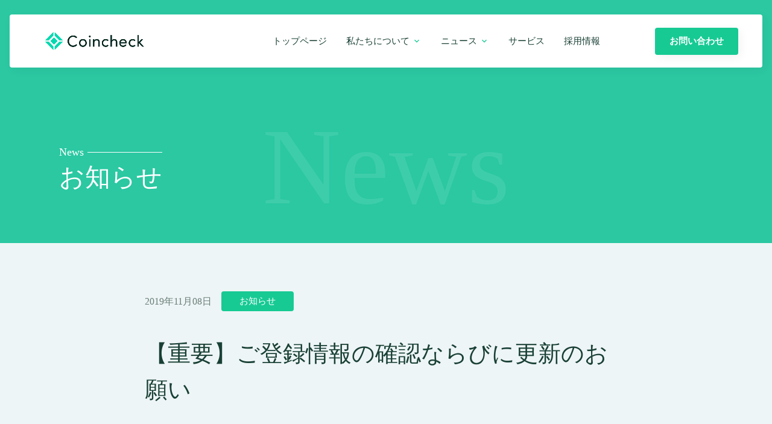

--- FILE ---
content_type: text/html;charset=utf-8
request_url: https://corporate.coincheck.com/news/8356
body_size: 50205
content:
<!DOCTYPE html>
<html lang>
<head><meta charset="utf-8">
<meta name="viewport" content="width=device-width, initial-scale=1">
<title>【重要】ご登録情報の確認ならびに更新のお願い ｜コインチェック株式会社</title>
<link rel="preconnect" href="https://fonts.gstatic.com" crossorigin>
<meta name="generator" content="Studio.Design">
<meta name="robots" content="all">
<meta property="og:site_name" content="コインチェック株式会社">
<meta property="og:title" content="【重要】ご登録情報の確認ならびに更新のお願い ｜コインチェック株式会社">
<meta property="og:image" content="https://storage.googleapis.com/studio-design-asset-files/projects/4BqNm3zPOr/ieyDnnHcWVCmxA4SKVF0/2021/06/CC_info_thumbnail_s.png">
<meta property="og:description" content="いつもCoincheckをご利用いただき、ありがとうございます。Coincheckでは、法令諸規則に基づき、お客様情報の定期的な確認をお願いしております。正しい情報が入力されていない場合、サービスの提... ">
<meta property="og:type" content="website">
<meta name="description" content="いつもCoincheckをご利用いただき、ありがとうございます。Coincheckでは、法令諸規則に基づき、お客様情報の定期的な確認をお願いしております。正しい情報が入力されていない場合、サービスの提... ">
<meta property="twitter:card" content="summary_large_image">
<meta property="twitter:image" content="https://storage.googleapis.com/studio-design-asset-files/projects/4BqNm3zPOr/ieyDnnHcWVCmxA4SKVF0/2021/06/CC_info_thumbnail_s.png">
<meta name="apple-mobile-web-app-title" content="【重要】ご登録情報の確認ならびに更新のお願い ｜コインチェック株式会社">
<meta name="format-detection" content="telephone=no,email=no,address=no">
<meta name="chrome" content="nointentdetection">
<meta name="google-site-verification" content="hFsncmiHLJ1EoCXSzQ3stEjT19b5Uij7wlDmaHm2lGs">
<meta property="og:url" content="/news/8356">
<link rel="icon" type="image/png" href="https://storage.googleapis.com/production-os-assets/assets/a2bceee5-6229-494d-95c1-cecc9350f790" data-hid="2c9d455">
<link rel="apple-touch-icon" type="image/png" href="https://storage.googleapis.com/production-os-assets/assets/a2bceee5-6229-494d-95c1-cecc9350f790" data-hid="74ef90c"><link rel="modulepreload" as="script" crossorigin href="/_nuxt/entry.85c64938.js"><link rel="preload" as="style" href="/_nuxt/entry.9a6b5db2.css"><link rel="prefetch" as="image" type="image/svg+xml" href="/_nuxt/close_circle.c7480f3c.svg"><link rel="prefetch" as="image" type="image/svg+xml" href="/_nuxt/round_check.0ebac23f.svg"><link rel="prefetch" as="script" crossorigin href="/_nuxt/LottieRenderer.4a1d5934.js"><link rel="prefetch" as="script" crossorigin href="/_nuxt/error-404.ac691d6d.js"><link rel="prefetch" as="script" crossorigin href="/_nuxt/error-500.c2139f6a.js"><link rel="stylesheet" href="/_nuxt/entry.9a6b5db2.css"><style>.page-enter-active{transition:.6s cubic-bezier(.4,.4,0,1)}.page-leave-active{transition:.3s cubic-bezier(.4,.4,0,1)}.page-enter-from,.page-leave-to{opacity:0}</style><style>:root{--rebranding-loading-bg:#e5e5e5;--rebranding-loading-bar:#222}</style><style>.app[data-v-d12de11f]{align-items:center;flex-direction:column;height:100%;justify-content:center;width:100%}.title[data-v-d12de11f]{font-size:34px;font-weight:300;letter-spacing:2.45px;line-height:30px;margin:30px}</style><style>.LoadMoreAnnouncer[data-v-4f7a7294]{height:1px;margin:-1px;overflow:hidden;padding:0;position:absolute;width:1px;clip:rect(0,0,0,0);border-width:0;white-space:nowrap}</style><style>.TitleAnnouncer[data-v-1a8a037a]{height:1px;margin:-1px;overflow:hidden;padding:0;position:absolute;width:1px;clip:rect(0,0,0,0);border-width:0;white-space:nowrap}</style><style>.publish-studio-style[data-v-5820d031]{transition:.4s cubic-bezier(.4,.4,0,1)}</style><style>.product-font-style[data-v-ed93fc7d]{transition:.4s cubic-bezier(.4,.4,0,1)}</style><style>/*! * Font Awesome Free 6.4.2 by @fontawesome - https://fontawesome.com * License - https://fontawesome.com/license/free (Icons: CC BY 4.0, Fonts: SIL OFL 1.1, Code: MIT License) * Copyright 2023 Fonticons, Inc. */.fa-brands,.fa-solid{-moz-osx-font-smoothing:grayscale;-webkit-font-smoothing:antialiased;--fa-display:inline-flex;align-items:center;display:var(--fa-display,inline-block);font-style:normal;font-variant:normal;justify-content:center;line-height:1;text-rendering:auto}.fa-solid{font-family:Font Awesome\ 6 Free;font-weight:900}.fa-brands{font-family:Font Awesome\ 6 Brands;font-weight:400}:host,:root{--fa-style-family-classic:"Font Awesome 6 Free";--fa-font-solid:normal 900 1em/1 "Font Awesome 6 Free";--fa-style-family-brands:"Font Awesome 6 Brands";--fa-font-brands:normal 400 1em/1 "Font Awesome 6 Brands"}@font-face{font-display:block;font-family:Font Awesome\ 6 Free;font-style:normal;font-weight:900;src:url(https://storage.googleapis.com/production-os-assets/assets/fontawesome/1629704621943/6.4.2/webfonts/fa-solid-900.woff2) format("woff2"),url(https://storage.googleapis.com/production-os-assets/assets/fontawesome/1629704621943/6.4.2/webfonts/fa-solid-900.ttf) format("truetype")}@font-face{font-display:block;font-family:Font Awesome\ 6 Brands;font-style:normal;font-weight:400;src:url(https://storage.googleapis.com/production-os-assets/assets/fontawesome/1629704621943/6.4.2/webfonts/fa-brands-400.woff2) format("woff2"),url(https://storage.googleapis.com/production-os-assets/assets/fontawesome/1629704621943/6.4.2/webfonts/fa-brands-400.ttf) format("truetype")}</style><style>.spinner[data-v-36413753]{animation:loading-spin-36413753 1s linear infinite;height:16px;pointer-events:none;width:16px}.spinner[data-v-36413753]:before{border-bottom:2px solid transparent;border-right:2px solid transparent;border-color:transparent currentcolor currentcolor transparent;border-style:solid;border-width:2px;opacity:.2}.spinner[data-v-36413753]:after,.spinner[data-v-36413753]:before{border-radius:50%;box-sizing:border-box;content:"";height:100%;position:absolute;width:100%}.spinner[data-v-36413753]:after{border-left:2px solid transparent;border-top:2px solid transparent;border-color:currentcolor transparent transparent currentcolor;border-style:solid;border-width:2px;opacity:1}@keyframes loading-spin-36413753{0%{transform:rotate(0deg)}to{transform:rotate(1turn)}}</style><style>@font-face{font-family:grandam;font-style:normal;font-weight:400;src:url(https://storage.googleapis.com/studio-front/fonts/grandam.ttf) format("truetype")}@font-face{font-family:Material Icons;font-style:normal;font-weight:400;src:url(https://storage.googleapis.com/production-os-assets/assets/material-icons/1629704621943/MaterialIcons-Regular.eot);src:local("Material Icons"),local("MaterialIcons-Regular"),url(https://storage.googleapis.com/production-os-assets/assets/material-icons/1629704621943/MaterialIcons-Regular.woff2) format("woff2"),url(https://storage.googleapis.com/production-os-assets/assets/material-icons/1629704621943/MaterialIcons-Regular.woff) format("woff"),url(https://storage.googleapis.com/production-os-assets/assets/material-icons/1629704621943/MaterialIcons-Regular.ttf) format("truetype")}.StudioCanvas{display:flex;height:auto;min-height:100dvh}.StudioCanvas>.sd{min-height:100dvh;overflow:clip}a,abbr,address,article,aside,audio,b,blockquote,body,button,canvas,caption,cite,code,dd,del,details,dfn,div,dl,dt,em,fieldset,figcaption,figure,footer,form,h1,h2,h3,h4,h5,h6,header,hgroup,html,i,iframe,img,input,ins,kbd,label,legend,li,main,mark,menu,nav,object,ol,p,pre,q,samp,section,select,small,span,strong,sub,summary,sup,table,tbody,td,textarea,tfoot,th,thead,time,tr,ul,var,video{border:0;font-family:sans-serif;line-height:1;list-style:none;margin:0;padding:0;text-decoration:none;-webkit-font-smoothing:antialiased;-webkit-backface-visibility:hidden;box-sizing:border-box;color:#333;transition:.3s cubic-bezier(.4,.4,0,1);word-spacing:1px}a:focus:not(:focus-visible),button:focus:not(:focus-visible),summary:focus:not(:focus-visible){outline:none}nav ul{list-style:none}blockquote,q{quotes:none}blockquote:after,blockquote:before,q:after,q:before{content:none}a,button{background:transparent;font-size:100%;margin:0;padding:0;vertical-align:baseline}ins{text-decoration:none}ins,mark{background-color:#ff9;color:#000}mark{font-style:italic;font-weight:700}del{text-decoration:line-through}abbr[title],dfn[title]{border-bottom:1px dotted;cursor:help}table{border-collapse:collapse;border-spacing:0}hr{border:0;border-top:1px solid #ccc;display:block;height:1px;margin:1em 0;padding:0}input,select{vertical-align:middle}textarea{resize:none}.clearfix:after{clear:both;content:"";display:block}[slot=after] button{overflow-anchor:none}</style><style>.sd{flex-wrap:nowrap;max-width:100%;pointer-events:all;z-index:0;-webkit-overflow-scrolling:touch;align-content:center;align-items:center;display:flex;flex:none;flex-direction:column;position:relative}.sd::-webkit-scrollbar{display:none}.sd,.sd.richText *{transition-property:all,--g-angle,--g-color-0,--g-position-0,--g-color-1,--g-position-1,--g-color-2,--g-position-2,--g-color-3,--g-position-3,--g-color-4,--g-position-4,--g-color-5,--g-position-5,--g-color-6,--g-position-6,--g-color-7,--g-position-7,--g-color-8,--g-position-8,--g-color-9,--g-position-9,--g-color-10,--g-position-10,--g-color-11,--g-position-11}input.sd,textarea.sd{align-content:normal}.sd[tabindex]:focus{outline:none}.sd[tabindex]:focus-visible{outline:1px solid;outline-color:Highlight;outline-color:-webkit-focus-ring-color}input[type=email],input[type=tel],input[type=text],select,textarea{-webkit-appearance:none}select{cursor:pointer}.frame{display:block;overflow:hidden}.frame>iframe{height:100%;width:100%}.frame .formrun-embed>iframe:not(:first-child){display:none!important}.image{position:relative}.image:before{background-position:50%;background-size:cover;border-radius:inherit;content:"";height:100%;left:0;pointer-events:none;position:absolute;top:0;transition:inherit;width:100%;z-index:-2}.sd.file{cursor:pointer;flex-direction:row;outline:2px solid transparent;outline-offset:-1px;overflow-wrap:anywhere;word-break:break-word}.sd.file:focus-within{outline-color:Highlight;outline-color:-webkit-focus-ring-color}.file>input[type=file]{opacity:0;pointer-events:none;position:absolute}.sd.text,.sd:where(.icon){align-content:center;align-items:center;display:flex;flex-direction:row;justify-content:center;overflow:visible;overflow-wrap:anywhere;word-break:break-word}.sd:where(.icon.fa){display:inline-flex}.material-icons{align-items:center;display:inline-flex;font-family:Material Icons;font-size:24px;font-style:normal;font-weight:400;justify-content:center;letter-spacing:normal;line-height:1;text-transform:none;white-space:nowrap;word-wrap:normal;direction:ltr;text-rendering:optimizeLegibility;-webkit-font-smoothing:antialiased}.sd:where(.icon.material-symbols){align-items:center;display:flex;font-style:normal;font-variation-settings:"FILL" var(--symbol-fill,0),"wght" var(--symbol-weight,400);justify-content:center;min-height:1em;min-width:1em}.sd.material-symbols-outlined{font-family:Material Symbols Outlined}.sd.material-symbols-rounded{font-family:Material Symbols Rounded}.sd.material-symbols-sharp{font-family:Material Symbols Sharp}.sd.material-symbols-weight-100{--symbol-weight:100}.sd.material-symbols-weight-200{--symbol-weight:200}.sd.material-symbols-weight-300{--symbol-weight:300}.sd.material-symbols-weight-400{--symbol-weight:400}.sd.material-symbols-weight-500{--symbol-weight:500}.sd.material-symbols-weight-600{--symbol-weight:600}.sd.material-symbols-weight-700{--symbol-weight:700}.sd.material-symbols-fill{--symbol-fill:1}a,a.icon,a.text{-webkit-tap-highlight-color:rgba(0,0,0,.15)}.fixed{z-index:2}.sticky{z-index:1}.button{transition:.4s cubic-bezier(.4,.4,0,1)}.button,.link{cursor:pointer}.submitLoading{opacity:.5!important;pointer-events:none!important}.richText{display:block;word-break:break-word}.richText [data-thread],.richText a,.richText blockquote,.richText em,.richText h1,.richText h2,.richText h3,.richText h4,.richText li,.richText ol,.richText p,.richText p>code,.richText pre,.richText pre>code,.richText s,.richText strong,.richText table tbody,.richText table tbody tr,.richText table tbody tr>td,.richText table tbody tr>th,.richText u,.richText ul{backface-visibility:visible;color:inherit;font-family:inherit;font-size:inherit;font-style:inherit;font-weight:inherit;letter-spacing:inherit;line-height:inherit;text-align:inherit}.richText p{display:block;margin:10px 0}.richText>p{min-height:1em}.richText img,.richText video{height:auto;max-width:100%;vertical-align:bottom}.richText h1{display:block;font-size:3em;font-weight:700;margin:20px 0}.richText h2{font-size:2em}.richText h2,.richText h3{display:block;font-weight:700;margin:10px 0}.richText h3{font-size:1em}.richText h4,.richText h5{font-weight:600}.richText h4,.richText h5,.richText h6{display:block;font-size:1em;margin:10px 0}.richText h6{font-weight:500}.richText [data-type=table]{overflow-x:auto}.richText [data-type=table] p{white-space:pre-line;word-break:break-all}.richText table{border:1px solid #f2f2f2;border-collapse:collapse;border-spacing:unset;color:#1a1a1a;font-size:14px;line-height:1.4;margin:10px 0;table-layout:auto}.richText table tr th{background:hsla(0,0%,96%,.5)}.richText table tr td,.richText table tr th{border:1px solid #f2f2f2;max-width:240px;min-width:100px;padding:12px}.richText table tr td p,.richText table tr th p{margin:0}.richText blockquote{border-left:3px solid rgba(0,0,0,.15);font-style:italic;margin:10px 0;padding:10px 15px}.richText [data-type=embed_code]{margin:20px 0;position:relative}.richText [data-type=embed_code]>.height-adjuster>.wrapper{position:relative}.richText [data-type=embed_code]>.height-adjuster>.wrapper[style*=padding-top] iframe{height:100%;left:0;position:absolute;top:0;width:100%}.richText [data-type=embed_code][data-embed-sandbox=true]{display:block;overflow:hidden}.richText [data-type=embed_code][data-embed-code-type=instagram]>.height-adjuster>.wrapper[style*=padding-top]{padding-top:100%}.richText [data-type=embed_code][data-embed-code-type=instagram]>.height-adjuster>.wrapper[style*=padding-top] blockquote{height:100%;left:0;overflow:hidden;position:absolute;top:0;width:100%}.richText [data-type=embed_code][data-embed-code-type=codepen]>.height-adjuster>.wrapper{padding-top:50%}.richText [data-type=embed_code][data-embed-code-type=codepen]>.height-adjuster>.wrapper iframe{height:100%;left:0;position:absolute;top:0;width:100%}.richText [data-type=embed_code][data-embed-code-type=slideshare]>.height-adjuster>.wrapper{padding-top:56.25%}.richText [data-type=embed_code][data-embed-code-type=slideshare]>.height-adjuster>.wrapper iframe{height:100%;left:0;position:absolute;top:0;width:100%}.richText [data-type=embed_code][data-embed-code-type=speakerdeck]>.height-adjuster>.wrapper{padding-top:56.25%}.richText [data-type=embed_code][data-embed-code-type=speakerdeck]>.height-adjuster>.wrapper iframe{height:100%;left:0;position:absolute;top:0;width:100%}.richText [data-type=embed_code][data-embed-code-type=snapwidget]>.height-adjuster>.wrapper{padding-top:30%}.richText [data-type=embed_code][data-embed-code-type=snapwidget]>.height-adjuster>.wrapper iframe{height:100%;left:0;position:absolute;top:0;width:100%}.richText [data-type=embed_code][data-embed-code-type=firework]>.height-adjuster>.wrapper fw-embed-feed{-webkit-user-select:none;-moz-user-select:none;user-select:none}.richText [data-type=embed_code_empty]{display:none}.richText ul{margin:0 0 0 20px}.richText ul li{list-style:disc;margin:10px 0}.richText ul li p{margin:0}.richText ol{margin:0 0 0 20px}.richText ol li{list-style:decimal;margin:10px 0}.richText ol li p{margin:0}.richText hr{border-top:1px solid #ccc;margin:10px 0}.richText p>code{background:#eee;border:1px solid rgba(0,0,0,.1);border-radius:6px;display:inline;margin:2px;padding:0 5px}.richText pre{background:#eee;border-radius:6px;font-family:Menlo,Monaco,Courier New,monospace;margin:20px 0;padding:25px 35px;white-space:pre-wrap}.richText pre code{border:none;padding:0}.richText strong{color:inherit;display:inline;font-family:inherit;font-weight:900}.richText em{font-style:italic}.richText a,.richText u{text-decoration:underline}.richText a{color:#007cff;display:inline}.richText s{text-decoration:line-through}.richText [data-type=table_of_contents]{background-color:#f5f5f5;border-radius:2px;color:#616161;font-size:16px;list-style:none;margin:0;padding:24px 24px 8px;text-decoration:underline}.richText [data-type=table_of_contents] .toc_list{margin:0}.richText [data-type=table_of_contents] .toc_item{color:currentColor;font-size:inherit!important;font-weight:inherit;list-style:none}.richText [data-type=table_of_contents] .toc_item>a{border:none;color:currentColor;font-size:inherit!important;font-weight:inherit;text-decoration:none}.richText [data-type=table_of_contents] .toc_item>a:hover{opacity:.7}.richText [data-type=table_of_contents] .toc_item--1{margin:0 0 16px}.richText [data-type=table_of_contents] .toc_item--2{margin:0 0 16px;padding-left:2rem}.richText [data-type=table_of_contents] .toc_item--3{margin:0 0 16px;padding-left:4rem}.sd.section{align-content:center!important;align-items:center!important;flex-direction:column!important;flex-wrap:nowrap!important;height:auto!important;max-width:100%!important;padding:0!important;width:100%!important}.sd.section-inner{position:static!important}@property --g-angle{syntax:"<angle>";inherits:false;initial-value:180deg}@property --g-color-0{syntax:"<color>";inherits:false;initial-value:transparent}@property --g-position-0{syntax:"<percentage>";inherits:false;initial-value:.01%}@property --g-color-1{syntax:"<color>";inherits:false;initial-value:transparent}@property --g-position-1{syntax:"<percentage>";inherits:false;initial-value:100%}@property --g-color-2{syntax:"<color>";inherits:false;initial-value:transparent}@property --g-position-2{syntax:"<percentage>";inherits:false;initial-value:100%}@property --g-color-3{syntax:"<color>";inherits:false;initial-value:transparent}@property --g-position-3{syntax:"<percentage>";inherits:false;initial-value:100%}@property --g-color-4{syntax:"<color>";inherits:false;initial-value:transparent}@property --g-position-4{syntax:"<percentage>";inherits:false;initial-value:100%}@property --g-color-5{syntax:"<color>";inherits:false;initial-value:transparent}@property --g-position-5{syntax:"<percentage>";inherits:false;initial-value:100%}@property --g-color-6{syntax:"<color>";inherits:false;initial-value:transparent}@property --g-position-6{syntax:"<percentage>";inherits:false;initial-value:100%}@property --g-color-7{syntax:"<color>";inherits:false;initial-value:transparent}@property --g-position-7{syntax:"<percentage>";inherits:false;initial-value:100%}@property --g-color-8{syntax:"<color>";inherits:false;initial-value:transparent}@property --g-position-8{syntax:"<percentage>";inherits:false;initial-value:100%}@property --g-color-9{syntax:"<color>";inherits:false;initial-value:transparent}@property --g-position-9{syntax:"<percentage>";inherits:false;initial-value:100%}@property --g-color-10{syntax:"<color>";inherits:false;initial-value:transparent}@property --g-position-10{syntax:"<percentage>";inherits:false;initial-value:100%}@property --g-color-11{syntax:"<color>";inherits:false;initial-value:transparent}@property --g-position-11{syntax:"<percentage>";inherits:false;initial-value:100%}</style><style>.snackbar[data-v-e23c1c77]{align-items:center;background:#fff;border:1px solid #ededed;border-radius:6px;box-shadow:0 16px 48px -8px rgba(0,0,0,.08),0 10px 25px -5px rgba(0,0,0,.11);display:flex;flex-direction:row;gap:8px;justify-content:space-between;left:50%;max-width:90vw;padding:16px 20px;position:fixed;top:32px;transform:translateX(-50%);-webkit-user-select:none;-moz-user-select:none;user-select:none;width:480px;z-index:9999}.snackbar.v-enter-active[data-v-e23c1c77],.snackbar.v-leave-active[data-v-e23c1c77]{transition:.4s cubic-bezier(.4,.4,0,1)}.snackbar.v-enter-from[data-v-e23c1c77],.snackbar.v-leave-to[data-v-e23c1c77]{opacity:0;transform:translate(-50%,-10px)}.snackbar .convey[data-v-e23c1c77]{align-items:center;display:flex;flex-direction:row;gap:8px;padding:0}.snackbar .convey .icon[data-v-e23c1c77]{background-position:50%;background-repeat:no-repeat;flex-shrink:0;height:24px;width:24px}.snackbar .convey .message[data-v-e23c1c77]{font-size:14px;font-style:normal;font-weight:400;line-height:20px;white-space:pre-line}.snackbar .convey.error .icon[data-v-e23c1c77]{background-image:url(/_nuxt/close_circle.c7480f3c.svg)}.snackbar .convey.error .message[data-v-e23c1c77]{color:#f84f65}.snackbar .convey.success .icon[data-v-e23c1c77]{background-image:url(/_nuxt/round_check.0ebac23f.svg)}.snackbar .convey.success .message[data-v-e23c1c77]{color:#111}.snackbar .button[data-v-e23c1c77]{align-items:center;border-radius:40px;color:#4b9cfb;display:flex;flex-shrink:0;font-family:Inter;font-size:12px;font-style:normal;font-weight:700;justify-content:center;line-height:16px;padding:4px 8px}.snackbar .button[data-v-e23c1c77]:hover{background:#f5f5f5}</style><style>a[data-v-757b86f2]{align-items:center;border-radius:4px;bottom:20px;height:20px;justify-content:center;left:20px;perspective:300px;position:fixed;transition:0s linear;width:84px;z-index:2000}@media (hover:hover){a[data-v-757b86f2]{transition:.4s cubic-bezier(.4,.4,0,1);will-change:width,height}a[data-v-757b86f2]:hover{height:32px;width:200px}}[data-v-757b86f2] .custom-fill path{fill:var(--03ccd9fe)}.fade-enter-active[data-v-757b86f2],.fade-leave-active[data-v-757b86f2]{position:absolute;transform:translateZ(0);transition:opacity .3s cubic-bezier(.4,.4,0,1);will-change:opacity,transform}.fade-enter-from[data-v-757b86f2],.fade-leave-to[data-v-757b86f2]{opacity:0}</style><style>.design-canvas__modal{height:100%;pointer-events:none;position:fixed;transition:none;width:100%;z-index:2}.design-canvas__modal:focus{outline:none}.design-canvas__modal.v-enter-active .studio-canvas,.design-canvas__modal.v-leave-active,.design-canvas__modal.v-leave-active .studio-canvas{transition:.4s cubic-bezier(.4,.4,0,1)}.design-canvas__modal.v-enter-active .studio-canvas *,.design-canvas__modal.v-leave-active .studio-canvas *{transition:none!important}.design-canvas__modal.isNone{transition:none}.design-canvas__modal .design-canvas__modal__base{height:100%;left:0;pointer-events:auto;position:fixed;top:0;transition:.4s cubic-bezier(.4,.4,0,1);width:100%;z-index:-1}.design-canvas__modal .studio-canvas{height:100%;pointer-events:none}.design-canvas__modal .studio-canvas>*{background:none!important;pointer-events:none}</style></head>
<body ><div id="__nuxt"><div><span></span><!----><!----></div></div><script type="application/json" id="__NUXT_DATA__" data-ssr="true">[["Reactive",1],{"data":2,"state":58,"_errors":59,"serverRendered":61,"path":62,"pinia":63},{"dynamicDatanews/8356":3},{"XCmnyiA1":4,"body":22,"title":23,"PjRslx46":24,"cover":40,"ebcZ85sk":41,"slug":42,"_meta":43,"_filter":54,"id":57},{"title":5,"slug":6,"_meta":7,"_filter":20,"id":21},"お知らせ","notice",{"project":8,"publishedAt":10,"createdAt":11,"order":12,"publishType":13,"schema":14,"uid":18,"updatedAt":19},{"id":9},"9tW0LufGN7NFYxx7iLAD",["Date","2021-09-10T03:05:32.000Z"],["Date","2021-09-10T03:05:13.000Z"],0,"change",{"id":15,"key":16,"postType":17},"PwHWZ5hUMY7KLxr7BY5J","wXA52bLH","blank","got0DGX7",["Date","2021-10-08T10:21:51.000Z"],[],"ciNdn7ooaPJX6viXYB5a","\u003C!-- wp:html -->\u003Cp>いつもCoincheckをご利用いただき、ありがとうございます。\u003C/p>\u003Cp>Coincheckでは、法令諸規則に基づき、お客様情報の定期的な確認をお願いしております。\u003Cbr>正しい情報が入力されていない場合、サービスの提供に影響が出る恐れや適切なサポートが行えない可能性がございますので、現在ご登録いただいておりますお客様の「住所」「電話番号」「メールアドレス」「職業」「金融資産の状況」などが最新の情報かをご確認いただき、ご変更がある場合には、速やかに最新の情報にご変更手続きをお願いいたします。\u003C/p>\u003Cp>お手数お掛け致しますが、ご協力のほどよろしくお願いいたします\u003C/p>\u003Ch3>登録情報の確認・変更\u003C/h3>\u003Ca href=\"https://coincheck.com/ja/accounts/info\" target=\"_blank\" rel=\"noopener noreferrer\">https://coincheck.com/ja/accounts/info\u003C/a>\u003Ch3>認証済電話番号の確認\u003C/h3>\u003Ca href=\"https://coincheck.com/ja/accounts/sms\" target=\"_blank\" rel=\"noopener noreferrer\">https://coincheck.com/ja/accounts/sms\u003C/a>\u003Cbr>\u003Cbr>\u003Ch3>■ご注意事項\u003C/h3>\u003Cli>ご登録内容が実態と異なることが判明したお客様には、当社よりご変更をお願いする場合や内容によっては別途証明いただく書類の提出をお願いする場合がございます。\u003C/li>\u003Cli>また、変更完了までお取引の全部または一部を制限させていただく場合がございますので、あらかじめご承知おきくださいますようお願いいたします。\u003C/li>\u003Cbr>\u003Cbr>ご不明な点がございましたらお問い合わせフォームよりお問い合わせください。\u003Ca href=\"https://coincheck.com/ja/info/help_contact\" target=\"_blank\" rel=\"noopener noreferrer\">https://coincheck.com/ja/info/help_contact\u003C/a>\u003Cbr>\u003Cbr>\u003Cp>今後とも、何卒よろしくお願い申し上げます。\u003C/p>\u003C!-- /wp:html -->","【重要】ご登録情報の確認ならびに更新のお願い",{"title":25,"slug":26,"_meta":27,"_filter":38,"id":39},"2019年","2019",{"project":28,"publishedAt":29,"createdAt":30,"order":31,"publishType":32,"schema":33,"uid":36,"updatedAt":37},{"id":9},["Date","2021-09-29T09:40:36.000Z"],["Date","2021-08-20T01:08:12.000Z"],4,"draft",{"id":34,"key":35,"postType":17},"zwZgIlVt9OM0hskWPikY","YyGv1bFm","QcB9RkRi",["Date","2021-09-14T11:12:26.000Z"],[],"fPHdxHEYU4tk8EQebN4X","https://storage.googleapis.com/studio-design-asset-files/projects/4BqNm3zPOr/ieyDnnHcWVCmxA4SKVF0/2021/06/CC_info_thumbnail_s.png","2019年11月8日","8356",{"project":44,"publishedAt":45,"createdAt":46,"order":47,"publishType":32,"schema":48,"uid":52,"updatedAt":53},{"id":9},["Date","2019-11-08T05:08:35.000Z"],["Date","2021-09-10T08:57:41.000Z"],1287,{"id":49,"key":50,"postType":51},"31HyhJI2x8TiRXcQ0x0Z","iEvgWGOw","post","cfb040b5554",["Date","2021-09-10T08:57:41.000Z"],[55,56],"PjRslx46:QcB9RkRi","XCmnyiA1:got0DGX7","0BrWlhMZCdWM5rpdgs0U",{},{"dynamicDatanews/8356":60},null,true,"/news/8356",{"cmsContentStore":64,"indexStore":67,"projectStore":70,"productStore":93,"pageHeadStore":681},{"listContentsMap":65,"contentMap":66},["Map"],["Map"],{"routeType":68,"host":69},"publish","corporate.coincheck.com",{"project":71},{"id":72,"name":73,"type":74,"customDomain":75,"iconImage":75,"coverImage":76,"displayBadge":77,"integrations":78,"snapshot_path":91,"snapshot_id":92,"recaptchaSiteKey":-1},"4BqNm3zPOr","コインチェック株式会社","web","","https://storage.googleapis.com/production-os-assets/assets/398bffb2-bdc8-4189-b1aa-86463c20276b",false,[79,82,85,88],{"integration_name":80,"code":81},"google-analytics","UA-53448644-13",{"integration_name":83,"code":84},"google-tag-manager","GTM-WXQZWDK",{"integration_name":86,"code":87},"search-console","hFsncmiHLJ1EoCXSzQ3stEjT19b5Uij7wlDmaHm2lGs",{"integration_name":89,"code":90},"typesquare","unused","https://storage.googleapis.com/studio-publish/projects/4BqNm3zPOr/kad19vYNW3/","kad19vYNW3",{"product":94,"isLoaded":61,"selectedModalIds":678,"redirectPage":60,"isInitializedRSS":77,"pageViewMap":679,"symbolViewMap":680},{"breakPoints":95,"colors":108,"fonts":109,"head":161,"info":165,"pages":172,"resources":630,"symbols":633,"style":653,"styleVars":655,"enablePassword":77,"classes":675,"publishedUid":677},[96,99,102,105],{"maxWidth":97,"name":98},540,"mobile",{"maxWidth":100,"name":101},840,"tablet",{"maxWidth":103,"name":104},1140,"small",{"maxWidth":106,"name":107},320,"mini",[],[110,123,138,147,151,156],{"family":111,"subsets":112,"variants":115,"vendor":122},"Noto Sans JP",[113,114],"japanese","latin",[116,117,118,119,120,121],"100","300","regular","500","700","900","google",{"family":124,"subsets":125,"variants":128,"vendor":122},"Josefin Sans",[114,126,127],"latin-ext","vietnamese",[116,129,117,118,119,130,120,131,132,133,134,135,136,137],"200","600","100italic","200italic","300italic","italic","500italic","600italic","700italic",{"family":139,"subsets":140,"variants":143,"vendor":122},"Montserrat",[141,142,114,126,127],"cyrillic","cyrillic-ext",[116,131,129,132,117,133,118,134,119,135,130,136,120,137,144,145,121,146],"800","800italic","900italic",{"family":148,"subsets":149,"variants":150,"vendor":122},"Lato",[114,126],[116,131,117,133,118,134,120,137,121,146],{"family":152,"subsets":153,"variants":155,"vendor":122},"Sofia Sans",[141,142,154,114,126],"greek",[116,129,117,118,119,130,120,144,121,131,132,133,134,135,136,137,145,146],{"family":157,"subsets":158,"variants":160,"vendor":122},"Inter",[141,142,154,159,114,126,127],"greek-ext",[116,129,117,118,119,130,120,144,121],{"favicon":162,"meta":163,"title":75},"https://storage.googleapis.com/production-os-assets/assets/a2bceee5-6229-494d-95c1-cecc9350f790",{"description":75,"og:image":164},"https://storage.googleapis.com/production-os-assets/assets/65ffa47e-e11b-403a-a428-ac64c2752dc0",{"baseWidth":166,"created_at":167,"screen":168,"type":74,"updated_at":170,"version":171},1280,1518591100346,{"baseWidth":166,"height":169,"isAutoHeight":77,"width":166,"workingState":77},600,1518792996878,"4.1.9",[173,186,192,196,202,211,219,227,233,239,247,255,263,274,281,290,299,309,318,325,332,342,351,360,368,377,386,392,396,400,405,410,415,419,423,427,431,435,439,443,447,451,455,459,463,467,471,475,479,483,487,491,495,499,503,507,511,522,534,543,552,559,567,574,582,589,596,605,612,620],{"head":174,"id":179,"position":180,"type":181,"uuid":182,"symbolIds":183},{"favicon":75,"meta":175,"title":178},{"description":176,"og:image":177},"コインチェック株式会社のコーポレートサイトです。会社情報、プレスリリースなどさまざまな情報を掲載しています。","https://storage.googleapis.com/production-os-assets/assets/1754422f-a60a-4070-96f5-72d98146b90f","コインチェック株式会社｜Coincheck,Inc.","/",{"x":12,"y":12},"page","0a9a29c8-a93b-4760-9c76-0642b4458ae0",[184,185],"2e4e968c-3df5-42f4-a420-d084cf7cdde8","df01c358-a902-44da-a159-8d3da4f09897",{"head":187,"id":189,"type":181,"uuid":190,"symbolIds":191},{"meta":188,"title":75},{"og:image":75},"about/brand-guidelines","f0725695-af21-4a21-8396-387045982b3b",[184,185],{"id":193,"type":181,"uuid":194,"symbolIds":195},"status","1b1711cc-09fc-4508-b713-c0cb9b921bb7",[],{"head":197,"id":199,"type":181,"uuid":200,"symbolIds":201},{"title":198},"私たちについて｜コインチェック株式会社","about","a5e82025-9302-427f-b8bb-7d5a576133ce",[184,185],{"head":203,"id":206,"type":181,"uuid":207,"symbolIds":208},{"meta":204,"title":205},{"description":75,"og:image":75},"プレスリリース一覧｜コインチェック株式会社","press","621f7f97-d5cc-4989-80b4-771c3c555816",[184,209,210,185],"2b371464-fb20-4a4c-8946-5fc02d16685e","82903430-c8fd-4bbc-b4fb-5bd3233d6dd5",{"head":212,"id":214,"type":181,"uuid":215,"symbolIds":216},{"meta":213,"title":205},{"description":75,"og:image":75},"en/press","fa04d200-6c4e-4290-ac43-b49cd6b77f3d",[217,218],"d100399e-3429-4596-9344-ccf8085ad7ff","eeb94018-212f-4eed-917e-7fe67c7db941",{"head":220,"id":223,"type":181,"uuid":224,"symbolIds":225},{"meta":221,"title":222},{"description":75},"お知らせ一覧｜コインチェック株式会社","news","11e9441b-2010-4514-9adc-c938e8719886",[184,226,210,185],"8dff5838-48a5-49b7-9c5f-25af916d2341",{"head":228,"id":230,"type":181,"uuid":231,"symbolIds":232},{"title":229},"サービス｜コインチェック株式会社","service","876564ab-4cad-45bc-beff-78b907453d61",[184,185],{"head":234,"id":236,"type":181,"uuid":237,"symbolIds":238},{"title":235},"お問い合わせ｜コインチェック株式会社","contact","43196dd8-d798-4e0d-b5b3-1d6f693d1381",[184,185],{"head":240,"id":244,"type":181,"uuid":245,"symbolIds":246},{"meta":241,"title":243},{"description":242},"Coincheckの電子公告・決算公告を閲覧できます。","電子公告・決算公告｜コインチェック株式会社","public_notice","e9cdeddc-a6d1-4cdf-bf4a-7a17596581aa",[184,185],{"head":248,"id":252,"type":181,"uuid":253,"symbolIds":254},{"meta":249,"title":251},{"description":250},"Coincheckの開示資料を閲覧できます。","開示資料｜コインチェック株式会社","disclosure","90795833-7117-43c1-bf91-b072b50cf134",[184,185],{"head":256,"id":260,"type":181,"uuid":261,"symbolIds":262},{"lang":257,"meta":258,"title":259},"ja",{"description":75},"日本円入金に関するメンテナンスのご案内","maintenance","d5237db0-8e19-44c7-bb1e-947b966a3e30",[184,185],{"head":264,"id":269,"type":181,"uuid":270,"symbolIds":271},{"meta":265,"title":268},{"description":266,"og:image":267},"コインチェックのオフィスをご紹介します","https://storage.googleapis.com/production-os-assets/assets/d4c1aaa9-154b-4f0d-b73d-f12153ad234f","採用情報｜コインチェック株式会社｜OFFICE","recruit/office","25cd0ac3-97f9-4395-bfac-8526048283f6",[272,273],"cb999fd1-573e-410a-b305-e3e44c325c79","5a432c5a-017b-4086-a446-d2ea52c7bf09",{"head":275,"id":278,"type":181,"uuid":279,"symbolIds":280},{"meta":276,"title":268},{"description":277,"og:image":267},"広々と見渡せる空間と遊びゴコロを刺激する仕掛けがいっぱい。コインチェックのオフィスをご紹介します","recruit/office-02","4be4e658-3adf-4baf-8231-c0a1b0ce4367",[272,273],{"head":282,"id":287,"type":181,"uuid":288,"symbolIds":289},{"meta":283,"title":286},{"description":284,"og:image":285},"「テクノロジーでイノベーションを起こし、世界中をワクワクさせる」コインチェック株式会社の採用情報です","https://storage.googleapis.com/production-os-assets/assets/f17b370a-7588-442a-99c3-63b261b98f7c","採用情報｜コインチェック株式会社","recruit","dead8b9f-a2d7-44ca-9242-c42801901539",[273,272],{"head":291,"id":296,"type":181,"uuid":297,"symbolIds":298},{"meta":292,"title":295},{"description":293,"robots":294},"申し訳ありません。お探しのページは見つかりませんでした。ページが削除されたか、移動された可能性があります。念のため、もう一度URLをご確認ください。","noindex","お探しのページは、見つかりませんでした","404","c6af144a-f8b7-4bb6-b03e-fbb06dfa07b7",[184,185],{"head":300,"id":305,"position":306,"type":181,"uuid":307,"symbolIds":308},{"favicon":75,"meta":301,"title":304},{"description":302,"og:image":303},"Coincheck Partnersは、アプリDL数国内No.１であるCoincheckの顧客基盤を活かし、トークン・NFT販売からUX向上までweb3ビジネスを幅広く支援する法人向けサービスです。","https://storage.googleapis.com/production-os-assets/assets/2b6971c1-c607-445b-a359-b9fbe3aba44e","Coincheck Partners｜コインチェック株式会社","partners",{"x":12,"y":12},"e7f9a925-42a3-4c01-a98a-7fd677660c0b",[185],{"head":310,"id":315,"type":181,"uuid":316,"symbolIds":317},{"meta":311,"title":314},{"description":312,"og:image":313},"Coincheck Primeは、1,000万円以上の当社預入残高を保有又はお取引をご希望される法人のお客様に限定した暗号資産の取引・管理・サポートを一貫して提供するサービスです。","https://storage.googleapis.com/production-os-assets/assets/ae9a947c-0d7d-44aa-816b-a12d30a5f2bf","Coincheck Prime｜コインチェック株式会社","prime","013992e8-353d-4c54-b7a1-d982918c188e",[185],{"head":319,"id":322,"type":181,"uuid":323,"symbolIds":324},{"meta":320,"title":314},{"description":312,"og:image":321},"https://storage.googleapis.com/production-os-assets/assets/bcad508b-b8c3-4531-b10e-f51a9be95ba7","prime/contact","6c5174e4-24dc-476c-a478-39f2fc8dd5a3",[185],{"head":326,"id":329,"type":181,"uuid":330,"symbolIds":331},{"meta":327,"title":314},{"description":312,"og:image":328},"https://storage.googleapis.com/production-os-assets/assets/c4c18c93-7ff2-4382-96a0-dfdd6415cc35","prime/thanks","f28e7f81-db4c-4fe6-84f0-469dd497ec3d",[185],{"head":333,"id":338,"position":339,"type":181,"uuid":340,"symbolIds":341},{"favicon":75,"meta":334,"title":337},{"description":335,"og:image":336},"Coincheck for Businessは、アプリDL数国内No.１であるCoincheckの顧客基盤を活かし、トークン・NFT販売からUX向上までweb3ビジネスを幅広く支援するサービスです。","https://storage.googleapis.com/production-os-assets/assets/f5cbe513-772a-4ae0-b8e8-707fc6625b05","Coincheck for business｜コインチェック株式会社","partners/contact",{"x":12,"y":12},"a5746fa6-9060-4973-a3d5-a576009222a9",[185],{"head":343,"id":348,"type":181,"uuid":349,"symbolIds":350},{"meta":344,"title":347},{"description":345,"og:image":346},"エンジニアが起業したエンジニアファーストの会社ーコインチェックのメンバーをご紹介します","https://storage.googleapis.com/production-os-assets/assets/8b4b2979-ffea-4097-911a-de6d3bbb0631","採用情報｜コインチェック株式会社｜MEMBER","recruit/member","72a3b203-a6ba-41dc-a0fd-6576a330dcf3",[273,272],{"head":352,"id":357,"type":181,"uuid":358,"symbolIds":359},{"meta":353,"title":356},{"description":354,"og:image":355},"コインチェックでは、スピード感あるダイナミックな思考を生み出す環境づくりや、個々のスキルアップを多角的にサポートします。","https://storage.googleapis.com/production-os-assets/assets/c64e56ed-74ae-47aa-9b11-b0ef3aefc2be","採用情報｜コインチェック株式会社｜WORKENVIRONMENT","recruit/environment","f43e08f9-be48-40aa-b226-40dc3efa9ac6",[273,272],{"head":361,"id":365,"type":181,"uuid":366,"symbolIds":367},{"meta":362,"title":364},{"description":345,"og:image":363},"https://storage.googleapis.com/production-os-assets/assets/03a21ac3-f42b-4a27-a21d-3561d43591d4","採用情報｜コインチェック株式会社｜MEMBER｜ニール / Neal","recruit/member/neal","0b2968eb-90ff-44cd-97cf-a80b920c0593",[273,272],{"head":369,"id":374,"type":181,"uuid":375,"symbolIds":376},{"meta":370,"title":373},{"description":371,"og:image":372},"エンジニアが起業したエンジニアファーストの会社ーよくあるご質問（FAQ）をご紹介します。","https://storage.googleapis.com/production-os-assets/assets/61d86365-e32f-44f6-bacc-3d681c72daf6","採用情報｜コインチェック株式会社｜FAQ","recruit/faq","3b7fe2b2-9700-4fef-b4f1-a4adb9324561",[273,272],{"head":378,"id":383,"type":181,"uuid":384,"symbolIds":385},{"meta":379,"title":382},{"description":380,"og:image":381},"コインチェック株式会社の求人情報です","https://storage.googleapis.com/production-os-assets/assets/64100351-86a5-4a15-968e-386225a0a0a7","採用情報｜コインチェック株式会社｜SEARCH JOBS","recruit/jobsearch","4cdc1861-c13d-4354-b549-f64bc53b84e4",[273,272],{"id":387,"responsive":61,"type":388,"uuid":389,"symbolIds":390},"press/filter/category","modal","ac09580c-c7ba-4ac3-860f-99f7fda59b6d",[391],"b16d0716-85f7-4779-b2ed-ef5c3f114508",{"id":393,"responsive":61,"type":388,"uuid":394,"symbolIds":395},"en/press/filter/year","49a927ed-4e2a-4a9c-8f24-8bff379db14d",[],{"id":397,"responsive":61,"type":388,"uuid":398,"symbolIds":399},"en/press/filter/category","a975d541-c951-4e2f-bfff-aec90c62bd62",[],{"id":401,"responsive":61,"type":388,"uuid":402,"symbolIds":403},"press/filter/year","ae9920ea-87a9-4506-8e17-ec16d7864cd1",[404],"1a9b12e1-6b6e-43b1-ac65-cc056694746d",{"id":406,"responsive":61,"type":388,"uuid":407,"symbolIds":408},"news/filter/year","039eefe3-d013-430a-af58-6cb72f10b259",[409],"c0dfcc5b-da07-4ee4-8c34-11bd7b8aceb1",{"id":411,"responsive":61,"type":388,"uuid":412,"symbolIds":413},"news/filter/category","a53587d2-d55f-4875-a8f4-683408357f1a",[414],"e33ac8d5-d57f-4d9a-9a19-ce0e8480b300",{"id":416,"responsive":61,"type":388,"uuid":417,"symbolIds":418},"recruit/office/maximize","0ac18414-68f9-4bef-9f62-1693232a103c",[],{"id":420,"responsive":61,"type":388,"uuid":421,"symbolIds":422},"recruit/office/mind","f20beead-fdd8-4e20-a5c2-0fc8c21bd8e2",[],{"id":424,"responsive":61,"type":388,"uuid":425,"symbolIds":426},"recruit/office/value","fe5773cd-e011-41ef-a872-e3e63e6e54ef",[],{"id":428,"responsive":61,"type":388,"uuid":429,"symbolIds":430},"recruit/office/syuchu","80e8b339-8ef3-4b64-b9f6-1a4d1aa3d5fb",[],{"id":432,"responsive":61,"type":388,"uuid":433,"symbolIds":434},"recruit/office/shitsumu","0c70351b-3080-49c7-9314-d9017b61d598",[],{"id":436,"responsive":61,"type":388,"uuid":437,"symbolIds":438},"recruit/office/seminor","779709b7-51c6-496f-91a3-d09bb6e23f0c",[],{"id":440,"responsive":61,"type":388,"uuid":441,"symbolIds":442},"recruit/office/shitsumu2","f803cd54-855f-4a2b-b8f7-86d5ae5ddacd",[],{"id":444,"responsive":61,"type":388,"uuid":445,"symbolIds":446},"recruit/office/think","50ca6ee9-083e-45a0-9b19-64fab9e743e7",[],{"id":448,"responsive":61,"type":388,"uuid":449,"symbolIds":450},"recruit/office/free","72c0c8b8-c501-4ab9-bb32-cd4a6cfcc60f",[],{"id":452,"responsive":61,"type":388,"uuid":453,"symbolIds":454},"recruit/office/free-2","ca769777-db3b-40c3-9669-ee5679426bae",[],{"id":456,"responsive":61,"type":388,"uuid":457,"symbolIds":458},"recruit/office/free-3","c2219714-fe18-44bd-a450-2ed67fd66e84",[],{"id":460,"responsive":61,"type":388,"uuid":461,"symbolIds":462},"recruit/office/free-4","341c0b85-fcf3-413e-aed1-f87f3283025b",[],{"id":464,"responsive":61,"type":388,"uuid":465,"symbolIds":466},"recruit/office/free-5","ab826091-130d-433b-b01d-f9ae712eb8e7",[],{"id":468,"responsive":61,"type":388,"uuid":469,"symbolIds":470},"recruit/office/free-a","9fd8644c-5c30-462f-9523-88559f71701e",[],{"id":472,"responsive":61,"type":388,"uuid":473,"symbolIds":474},"recruit/office/free-b","55a7c027-b0ec-4860-9b9b-69f60f3ca7e7",[],{"id":476,"responsive":61,"type":388,"uuid":477,"symbolIds":478},"recruit/office/free-c","097d0b09-b87d-45eb-a0f2-5719852cabfc",[],{"id":480,"responsive":61,"type":388,"uuid":481,"symbolIds":482},"recruit/office/free-d","589dd0b4-aba1-412c-b0da-fca6d0000d96",[],{"id":484,"responsive":61,"type":388,"uuid":485,"symbolIds":486},"recruit/office/free-e","a3fdaaf5-d0ab-4c38-86d5-9cdcf9b0b243",[],{"id":488,"responsive":61,"type":388,"uuid":489,"symbolIds":490},"recruit/office/free-f","7adac388-2c10-43b9-8b81-3c9d0d3a2fa1",[],{"id":492,"responsive":61,"type":388,"uuid":493,"symbolIds":494},"recruit/office/free-g","9776f0f4-253c-4a25-b56b-52a5a4de70b5",[],{"id":496,"responsive":61,"type":388,"uuid":497,"symbolIds":498},"menu","da99895d-369a-420c-a1e9-0b594cfffda0",[],{"id":500,"responsive":61,"type":388,"uuid":501,"symbolIds":502},"en/menu","ba3406aa-59ad-4fdd-b88a-e5f88f571390",[],{"id":504,"isCookieModal":77,"responsive":61,"type":388,"uuid":505,"symbolIds":506},"partners/contact/complete","4743b817-67ee-4814-a446-be9b3b3199e6",[],{"id":508,"responsive":61,"type":388,"uuid":509,"symbolIds":510},"recruit/menu","7eeda092-10c3-43e4-b1c3-1c1bba445dbc",[],{"cmsRequest":512,"head":515,"id":519,"type":181,"uuid":520,"symbolIds":521},{"contentSlug":513,"schemaKey":514},"{{$route.params.slug}}","T6ufeyea",{"meta":516,"title":518},{"description":517},"コインチェック株式会社{{cySfOUyF}}。{{QPHEiNfi}} ","経営陣｜{{title}} ｜コインチェック株式会社","about/executive/:slug","e80821fb-c89a-4f83-933b-670ac246e4e3",[],{"cmsRequest":523,"head":525,"id":530,"type":181,"uuid":531,"symbolIds":532},{"contentSlug":513,"schemaKey":524},"fWM8zI8O",{"meta":526,"title":529},{"description":527,"og:image":528},"{{body}} ","{{lRl19qs2}}","{{title}} ｜コインチェック株式会社","press/:slug","e42cdd46-e2c4-4aaf-b439-60fed6e11172",[184,209,533,185],"390c2b9a-5bb4-43d1-b033-487b290aea67",{"cmsRequest":535,"head":537,"id":539,"type":181,"uuid":540,"symbolIds":541},{"contentSlug":513,"schemaKey":536},"S8D0a9D2",{"meta":538,"title":529},{"description":527,"og:image":528},"en/press/:slug","1f817159-0270-4d64-af39-d20acec72062",[542,217,533,218],"0fbbfc07-3de8-46f1-ba47-8102cffdfddf",{"cmsRequest":544,"head":546,"id":549,"type":181,"uuid":550,"symbolIds":551},{"contentSlug":513,"schemaKey":545},"uGs9N39F",{"meta":547,"title":548},{"description":75},"プレスリリース一覧｜{{title}} ｜コインチェック株式会社","press/category/:slug","df1b85f9-4dd4-488c-aaa8-2c8b160d340a",[184,209,185],{"cmsRequest":553,"head":554,"id":556,"type":181,"uuid":557,"symbolIds":558},{"contentSlug":513,"schemaKey":545},{"meta":555,"title":548},{"description":75},"en/press/category/:slug","eb3c030c-a338-4a3a-b8cf-a267f8023ace",[542,217,218],{"cmsRequest":560,"head":562,"id":564,"type":181,"uuid":565,"symbolIds":566},{"contentSlug":513,"schemaKey":561},"RSpw_8Me",{"meta":563,"title":548},{"description":75},"press/year/:slug","7b4f05c9-afff-4fe9-b7b1-c69e30465f15",[184,209,185],{"cmsRequest":568,"head":569,"id":571,"type":181,"uuid":572,"symbolIds":573},{"contentSlug":513,"schemaKey":561},{"meta":570,"title":548},{"description":75},"en/press/year/:slug","1195f949-8d05-45bb-971c-3d05eed1b97c",[542,217,218],{"cmsRequest":575,"head":576,"id":579,"type":181,"uuid":580,"symbolIds":581},{"contentSlug":513,"schemaKey":50},{"meta":577,"title":529},{"description":527,"og:image":578},"{{cover}}","news/:slug","1cb1c0aa-13cb-40d4-ad11-dd645d420615",[184,226,533,185],{"cmsRequest":583,"head":584,"id":586,"type":181,"uuid":587,"symbolIds":588},{"contentSlug":513,"schemaKey":16},{"title":585},"お知らせ一覧｜{{title}} ｜コインチェック株式会社","news/category/:slug","8eda1a75-e63e-4dd4-acab-abc59ee18f05",[184,226,185],{"cmsRequest":590,"head":591,"id":593,"type":181,"uuid":594,"symbolIds":595},{"contentSlug":513,"schemaKey":35},{"meta":592,"title":585},{"description":75},"news/year/:slug","cede95c1-cb6a-4367-aa77-3d5c80c474c5",[184,226,185],{"cmsRequest":597,"head":599,"id":602,"type":181,"uuid":603,"symbolIds":604},{"contentSlug":513,"schemaKey":598},"fmyDug6I",{"meta":600,"title":337},{"description":335,"og:image":601},"https://storage.googleapis.com/production-os-assets/assets/1f1a9f94-33c7-4dc5-a8b4-64839afbf4a9","prime/case/:slug","50d0ed70-4994-45b6-a9b7-34e8d4c52737",[185],{"cmsRequest":606,"head":607,"id":609,"type":181,"uuid":610,"symbolIds":611},{"contentSlug":513,"schemaKey":598},{"meta":608,"title":337},{"description":335,"og:image":601},"partners/:slug","d16054e3-da28-4874-8f42-cde4c55edd2f",[185],{"cmsRequest":613,"head":615,"id":617,"type":181,"uuid":618,"symbolIds":619},{"contentSlug":513,"schemaKey":614},"hBwip347",{"meta":616,"title":337},{"description":335,"og:image":578},"partners/case/:slug","896ac499-dd45-4595-94e0-fcdec3335fb4",[185],{"cmsRequest":621,"head":623,"id":627,"type":181,"uuid":628,"symbolIds":629},{"contentSlug":513,"schemaKey":622},"fp0HqdYX",{"meta":624,"title":626},{"description":380,"og:image":625},"https://storage.googleapis.com/production-os-assets/assets/fef5184b-64fe-4d1c-b918-964ba290ceac","採用情報｜コインチェック株式会社｜SEARCH JOBS｜{{mY6q__jh}} ","recruit/jobsearch/:slug","9c5e0aaf-b384-4c4f-90c4-01a2e6e79f64",[273,272],{"rssList":631,"apiList":632,"cmsProjectId":9},[],[],[634,635,637,638,640,641,642,643,644,645,646,647,648,649,650,651,652],{"uuid":185},{"uuid":636},"34052c9d-2efc-48f4-ad0f-26ba1e2bf601",{"uuid":533},{"uuid":639},"0dc25905-2334-4735-9199-b66fe21d2f01",{"uuid":210},{"uuid":209},{"uuid":226},{"uuid":272},{"uuid":273},{"uuid":391},{"uuid":404},{"uuid":409},{"uuid":414},{"uuid":542},{"uuid":218},{"uuid":217},{"uuid":184},{"fontFamily":654},[],{"fontFamily":656},[657,660,663,665,668,670,673],{"key":658,"name":75,"value":659},"729c7db7","Montserrat,'Noto Sans JP'",{"key":661,"name":75,"value":662},"ae8d7379","'Josefin Sans'",{"key":664,"name":75,"value":139},"6daec8d3",{"key":666,"name":75,"value":667},"fe8237d1","'Noto Sans JP'",{"key":669,"name":75,"value":148},"48ae3b3b",{"key":671,"name":75,"value":672},"6cb3ba13","'Sofia Sans'",{"key":674,"name":75,"value":157},"d18ceb49",{"typography":676},[],"20260119071855",[],{},["Map"],{"googleFontMap":682,"typesquareLoaded":77,"hasCustomFont":77,"materialSymbols":683},["Map"],[]]</script><script>window.__NUXT__={};window.__NUXT__.config={public:{apiBaseUrl:"https://api.studiodesignapp.com/api",cmsApiBaseUrl:"https://api.cms.studiodesignapp.com",previewBaseUrl:"https://preview.studio.site",facebookAppId:"569471266584583",firebaseApiKey:"AIzaSyBkjSUz89vvvl35U-EErvfHXLhsDakoNNg",firebaseProjectId:"studio-7e371",firebaseAuthDomain:"studio-7e371.firebaseapp.com",firebaseDatabaseURL:"https://studio-7e371.firebaseio.com",firebaseStorageBucket:"studio-7e371.appspot.com",firebaseMessagingSenderId:"373326844567",firebaseAppId:"1:389988806345:web:db757f2db74be8b3",studioDomain:".studio.site",studioPublishUrl:"https://storage.googleapis.com/studio-publish",studioPublishIndexUrl:"https://storage.googleapis.com/studio-publish-index",rssApiPath:"https://rss.studiodesignapp.com/rssConverter",embedSandboxDomain:".studioiframesandbox.com",apiProxyUrl:"https://studio-api-proxy-rajzgb4wwq-an.a.run.app",proxyApiBaseUrl:"",isDev:false,fontsApiBaseUrl:"https://fonts.studio.design",jwtCookieName:"jwt_token"},app:{baseURL:"/",buildAssetsDir:"/_nuxt/",cdnURL:""}}</script><script type="module" src="/_nuxt/entry.85c64938.js" crossorigin></script></body>
</html>

--- FILE ---
content_type: text/plain; charset=utf-8
request_url: https://analytics.studiodesignapp.com/event
body_size: -240
content:
Message published: 17825261310272219